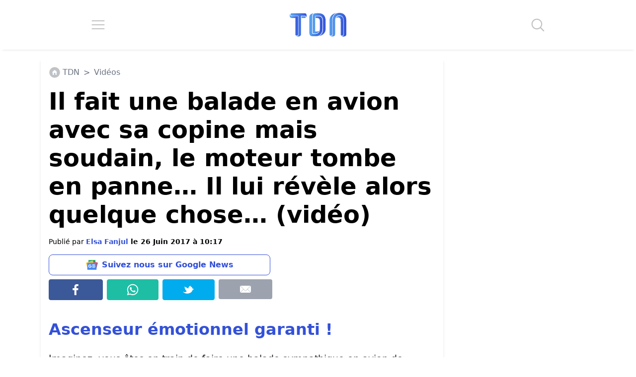

--- FILE ---
content_type: application/javascript; charset=utf-8
request_url: https://fundingchoicesmessages.google.com/f/AGSKWxUZpvFCVUVqtQ7NxBT-r-7Bx_A0E2N9lkwTaitZPF_C38C-Iadd92yskOcjCiejeTpWR0bX963EvSCSxq018RUcbebxdthkp11bxYNEnirbIYS2bDdEDwZJqqrUJXssyQDXZ_fKAEoD8W9Hh-CgfX_rpJ80VhPxJRnSdijErwyeR96e41IApTeSpxaY/_/css/adz./siteads./ad?count==tickerReportAdCallback_.box.ad.
body_size: -1291
content:
window['471bcd81-7c3e-472a-90f9-17687184d4df'] = true;